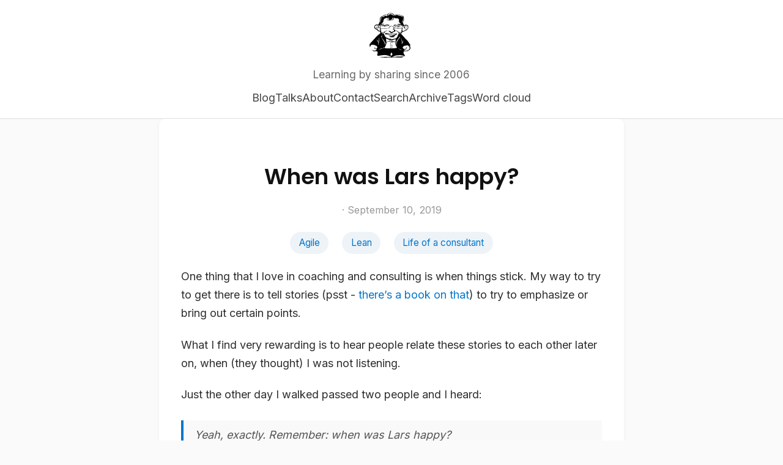

--- FILE ---
content_type: text/html; charset=utf-8
request_url: https://www.marcusoft.net/2019/09/when-was-lars-happy.html
body_size: 4951
content:
<!DOCTYPE html>
<html>
  <head>
    <title>www.marcusoft.net – Learning by sharing since 2006</title>
    <!-- Begin Jekyll SEO tag v2.8.0 -->
<meta name="generator" content="Jekyll v3.10.0" />
<meta property="og:title" content="When was Lars happy?" />
<meta name="author" content="Marcus Hammarberg" />
<meta property="og:locale" content="en_US" />
<meta name="description" content="One thing that I love in coaching and consulting is when things stick. My way to try to get there is to tell stories (psst - there’s a book on that) to try to emphasize or bring out certain points. What I find very rewarding is to hear people relate these stories to each other later on, when (they thought) I was not listening. Just the other day I walked passed two people and I heard: Yeah, exactly. Remember: when was Lars happy? This is one story that I’ve told many times and I wanted to share it here too. It was a powerful lesson on true value, customer focus and lead vs flow time for me." />
<meta property="og:description" content="One thing that I love in coaching and consulting is when things stick. My way to try to get there is to tell stories (psst - there’s a book on that) to try to emphasize or bring out certain points. What I find very rewarding is to hear people relate these stories to each other later on, when (they thought) I was not listening. Just the other day I walked passed two people and I heard: Yeah, exactly. Remember: when was Lars happy? This is one story that I’ve told many times and I wanted to share it here too. It was a powerful lesson on true value, customer focus and lead vs flow time for me." />
<link rel="canonical" href="https://www.marcusoft.net/2019/09/when-was-lars-happy.html" />
<meta property="og:url" content="https://www.marcusoft.net/2019/09/when-was-lars-happy.html" />
<meta property="og:site_name" content="marcusoft.net - sharing is learning" />
<meta property="og:type" content="article" />
<meta property="article:published_time" content="2019-09-10T08:45:17+00:00" />
<meta name="twitter:card" content="summary" />
<meta property="twitter:title" content="When was Lars happy?" />
<script type="application/ld+json">
{"@context":"https://schema.org","@type":"BlogPosting","author":{"@type":"Person","name":"Marcus Hammarberg"},"dateModified":"2019-09-10T08:45:17+00:00","datePublished":"2019-09-10T08:45:17+00:00","description":"One thing that I love in coaching and consulting is when things stick. My way to try to get there is to tell stories (psst - there’s a book on that) to try to emphasize or bring out certain points. What I find very rewarding is to hear people relate these stories to each other later on, when (they thought) I was not listening. Just the other day I walked passed two people and I heard: Yeah, exactly. Remember: when was Lars happy? This is one story that I’ve told many times and I wanted to share it here too. It was a powerful lesson on true value, customer focus and lead vs flow time for me.","headline":"When was Lars happy?","mainEntityOfPage":{"@type":"WebPage","@id":"https://www.marcusoft.net/2019/09/when-was-lars-happy.html"},"url":"https://www.marcusoft.net/2019/09/when-was-lars-happy.html"}</script>
<!-- End Jekyll SEO tag -->

    <meta content='text/html; charset=utf-8' http-equiv='Content-Type'>
<meta http-equiv='X-UA-Compatible' content='IE=edge'>
<meta name='viewport' content='width=device-width, initial-scale=1.0, maximum-scale=1.0'>


<meta property="og:description" content="One thing that I love in coaching and consulting is when things stick. My way to try to get there is to tell stories (psst - there’s a book on that) to try to emphasize or bring out certain points.

What I find very rewarding is to hear people relate these stories to each other later on, when (they thought) I was not listening.

Just the other day I walked passed two people and I heard:


  Yeah, exactly. Remember: when was Lars happy?


This is one story that I’ve told many times and I wanted to share it here too. It was a powerful lesson on true value, customer focus and lead vs flow time for me.

" />

<meta name="author" content="" />


<meta property="og:title" content="When was Lars happy?" />
<meta property="twitter:title" content="When was Lars happy?" />



<meta property="og:image" content="https://www.marcusoft.net/img/avatar.png"/>
<meta property="twitter:image" content="https://www.marcusoft.net/img/avatar.png"/>



    <link rel="stylesheet" type="text/css" href="/assets/reset.css" />
    <link rel="stylesheet" type="text/css" href="/assets/site.css" />
    <link rel="stylesheet" type="text/css" href="/assets/code-highlighting.css" />
    <link rel="stylesheet" type="text/css" href="/assets/svg-icons.css" />
    <link rel="alternate" type="application/rss+xml" title=" - Learning by sharing since 2006" href="/feed.xml" />
    <link rel="canonical" href="https://www.marcusoft.net/2019/09/when-was-lars-happy.html" />

    <meta name="author" content="Marcus Hammarberg">
    <meta name="bsky:handle" content="marcusoftnet.bsky.social">
    <meta name="linkedin:profile" content="marcusoftnet">
    <meta name="github:creator" content="marcusoftnet">
    <meta name="keywords"
      content="Marcus Hammarberg, marcusoftnet, Salvation: Bungsu story, Kanban In Action, agile, lean, kanban, software development, programming, HTMx, Node, Express, Salvation Army, life of a consultant, testing, javascript, continuous delivery, specification by example, impact mapping, mob programming, brass band, .NET, REST, API, C#, software">

    <link rel="icon" type="image/png" sizes="32x32" href="/img/favicon-32x32.png">
    
      <script async src="https://www.googletagmanager.com/gtag/js?id=G-X2V19ZT6X2"></script>
      <script>
        window.dataLayer = window.dataLayer || [];
        function gtag(){dataLayer.push(arguments);}
        gtag('js', new Date());
        gtag('config', 'G-X2V19ZT6X2');
      </script>



    <script src="/assets/site.js"></script>
    <script>
      document.addEventListener("DOMContentLoaded", function () {
        createArchiveLink();
        createCollapsableCode();
      });
    </script>
  </head>

  <body>
    <div id="bar"></div>
    <div class="wrapper-container">
      <div class="wrapper-masthead">
        <div class="container">
          <header class="masthead clearfix">
            <div class="container">
              <a href="/" class="site-avatar"><img src="/img/avatar.png" alt="marcusoft.net - sharing is learning" /></a>

              <div class="site-info">
                <h1 class="site-name"><a href="/"></a></h1>
                <p class="site-description">Learning by sharing since 2006</p>
              </div>
            </div>

            <nav>
              <a href="/">Blog</a>
              <a href="/talks">Talks</a>
              <a href="/about">About</a>
              <a href="/contact">Contact</a>
              <a href="/search">Search</a>
              <a href="/archive">Archive</a>
              <a href="/tags">Tags</a>
              <a href="/wc">Word cloud</a>
            </nav>
          </header>
        </div>
      </div>

      <div class="wrapper-main">
        <main id="main" role="main" class="container">
          <article class="post detailed">
  <h1>When was Lars happy?</h1>

  <div>
    <p class="author_title">  ·  September 10, 2019</p>
    
    <div class="post-tags">
      
        <a href="/tags/#Agile">Agile</a>
        &nbsp;
      
        <a href="/tags/#Lean">Lean</a>
        &nbsp;
      
        <a href="/tags/#Life of a consultant">Life of a consultant</a>
        
      
    </div>
  </div>

  <div class="entry">
    <p>One thing that I love in coaching and consulting is when things stick. My way to try to get there is to tell stories (psst - <a href="https://www.amazon.com/Made-Stick-Ideas-Survive-Others/dp/1400064287/ref=sr_1_1?keywords=made+to+stick&amp;qid=1568215827&amp;s=gateway&amp;sr=8-1">there’s a book on that</a>) to try to emphasize or bring out certain points.</p>

<p>What I find very rewarding is to hear people relate these stories to each other later on, when (they thought) I was not listening.</p>

<p>Just the other day I walked passed two people and I heard:</p>

<blockquote>
  <p>Yeah, exactly. Remember: when was Lars happy?</p>
</blockquote>

<p>This is one story that I’ve told many times and I wanted to share it here too. It was a powerful lesson on true value, customer focus and lead vs flow time for me.</p>

<!-- excerpt-end -->

<h2 id="the-story">The story</h2>

<p>I have a good friend called Lars. He is a brilliant programmer, data engineer, agile aficionado and he keeps my argumentation sharp with his analytic abilities.</p>

<p>At one point we were working in the same group and he told me that he had ordered a new car. A Volvo. The remarkable thing was that he ordered it online, like you would a pizza or a computer. Selecting colors and interior details and then, basically hit a big “Build It!”-button at the end.</p>

<p>Now, two or three days later, he was super-excited because he just got an email telling him (he flipped his phone open and showed me):</p>

<blockquote>
  <p>Your car is built and is waiting here in the parking lot in Torslanda Gothenburg.</p>
</blockquote>

<p>We were amazed! Building a car from order to finished in 2 days! Our minds were blown into small pieces of <strong>soft</strong>ware developers awe of <strong>hard</strong>ware wizardry of speed and prediction.</p>

<p>About a week and a half later I bumped into Lars again and asked him how the new car was? His answer:</p>

<blockquote>
  <p>I don’t know. I’ll get it next week.</p>
</blockquote>

<h2 id="the-question">The question</h2>

<p>That is the story. Now for the question:</p>

<blockquote>
  <p>When was Lars happy?</p>
</blockquote>

<h2 id="the-lesson">The lesson</h2>

<p>Lars was (became) happy when he could drive the car. The fact that it took two (or three) days to build was interesting but of no real value to Lars, until he could drive it.</p>

<p>Imagine getting a car without wheels delivered to your house. Same feeling. Thanks - that was a nice car. When can I use it?</p>

<p>Lars needs to go places and transport things. So he bought a car. When the car is in the parking lot, or when it arrives without wheels - he cannot drive it. When he can drive it he will be happy. Until that point, he might be informed, amazed with the speed of a production system, but his need is not met.</p>

<p>I think we miss this point a lot in measuring the performance of a process. I have a mentor in Woody Zuill that has a wonderful point on “definition of done”</p>

<blockquote>
  <p>Used by users</p>
</blockquote>

<p>Another definition of done I’ve seen that rubs me the right way and sits well with this story is this <a href="https://www.agendashift.com/done">one from Mike Burrows</a></p>

<blockquote>
  <p>Done (adj) /dʌn/
Someone’s need was met.</p>
</blockquote>

<p>That we have completed the feature, deployed it or even released it for users to use doesn’t mean done. It’s mean almost done. The users need are not met - because they are not using it.</p>

<p>And hey - even then we are not <em>done</em>, but that is <a href="https://www.marcusoft.net/2017/02/comments-on-board-practices-3.html">another blog post</a></p>

<p>We often measure how long we are working on a feature, but that is just “putting Lars’s car in the parking lot”. We need to ensure that users are using it. From “Could you please” until “Thanks a lot - this feature has helped me a lot”.</p>

<p>Very often when I start to measure process performance I introduce people to lead time, which is the time taken for the entire process (“Could you please” to “Thank you”).
I have yet to suggest that to a team before they start to complain about that part of the process is out of their control.</p>

<p>Fun un-scientific fact, most of the times that I’ve tracked, software development work spend in “Backlog”. That is we create work LONG before we start to work on it. 60-70% (but 90% of the lead time is not uncommon either) of the time is spent waiting before we even start.</p>

<p>That’s why Flow Time has arisen on the agile/lean scene. And that makes sense: Flow time is the time taken from we start the job until it’s done - <a href="https://ddegrandis.com/flow-metrics-how-to-get-started-measuring-your-value-streams/">“Elapsed time for all activities”</a>. I’m gonna interpret that benevolent to “from we started to work on it until users use it in production”. Although I fear it’s often “until we deployed it” or sadly still “until the ops people get their hands on it”.</p>

<p>So flow time is part of the lead time. The flow time for Lars car was 2 days. The lead time was 2,5 weeks and 2 days.</p>

<blockquote>
  <p>When was Lars happy?</p>
</blockquote>

<p>There’s nothing wrong in measuring that flow time of course, but we should recognize that it is not done.</p>

<p>If you are doing development work (rather than manufacturing) there’s another disturbing fact about lead time and flow time. It’s mostly true in manufacturing too, but let’s consider an idea for a new feature in a software system:</p>

<p>Got the idea - (Lead time starts) - No value to end-user
Added to backlog - No value to end-user
Groomed it - No value to end-user
Decided to include it in the sprint - (Flow time starts) - No value to end-user
Coded it - No value to end-user
Documented it -No value to end-user
Tested it -No value to end-user
Deployed it - No value to end-user
Released it to end-users - <strong>Maybe</strong> or hopefully value to end-user
If you don’t believe me, think about that time when an end-user called in and thanked you for the awesome documentation. Or code. Or testing. Or was impressed with your kanban board layout.</p>

<p>No exactly - that has never, and will never happen. Because that is not the meeting the need. We do that because it will assist the flow of work, but it is not giving value to the end-user.</p>

<p>That is also why we are constantly looking to improve and find a faster flow so that we faster can give value to the end-user and learn faster.</p>

<h2 id="conclusion">Conclusion</h2>

<blockquote>
  <p>When was Lars happy?</p>

  <p>When he could drive the car.</p>
</blockquote>

<p>I think it is a useful starting point for any discussion about improving the flow of value in any process. Measuring our the time our work takes (flow time) is great but the perspective of need met could be lost. That time is from “Could you please” until “Thank you very much” (Lead time).</p>

<p>We should at least consider that perspective too. Maybe our biggest bottleneck is not building Lars’s car 30 seconds faster.</p>

  </div>

  <div>
    <p><span class="share-box">Share:</span> <a href="http://twitter.com/share?text=When was Lars happy?&url=https://www.marcusoft.net/2019/09/when-was-lars-happy.html" target="_blank">Twitter</a>, <a href="https://www.facebook.com/sharer.php?u=https://www.marcusoft.net/2019/09/when-was-lars-happy.html" target="_blank">Facebook</a></p>
  </div>

  <!--<div class="date">
    Written on September 10, 2019
  </div>-->

  <!-- disable generating the disqus section -->

</article>

        </main>
      </div>

      <div class="wrapper-footer">
        <div class="container">
          <footer class="footer">
            
<a href="mailto:marcusoft.net@gmail.com"><i class="svg-icon email"></i></a>


<a href="https://github.com/marcusoftnet"><i class="svg-icon github"></i></a>

<a href="https://www.linkedin.com/in/marcusoftnet"><i class="svg-icon linkedin"></i></a>

<a href="/feed.xml"><i class="svg-icon rss"></i></a>
<a href="http://stackoverflow.com/314670/marcus-hammarberg"><i class="svg-icon stackoverflow"></i></a>
<a href="https://youtube.com/channel/UC3uq62oWJPm1agrW5Xxp_sA"><i class="svg-icon youtube"></i></a>



          </footer>
        </div>
      </div>
    </div>

    

  </body>
</html>
